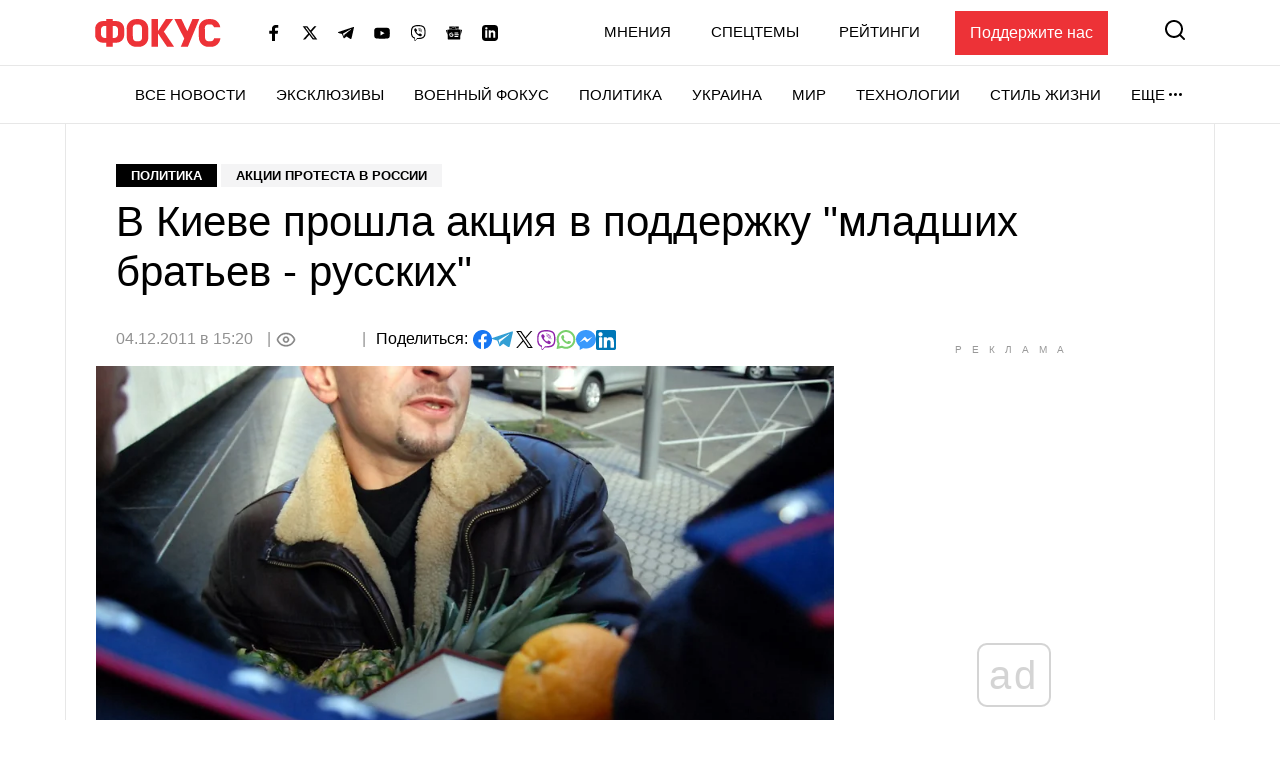

--- FILE ---
content_type: text/html; charset=utf-8
request_url: https://www.google.com/recaptcha/api2/aframe
body_size: 266
content:
<!DOCTYPE HTML><html><head><meta http-equiv="content-type" content="text/html; charset=UTF-8"></head><body><script nonce="-XYREom-MpdznOShOTlH1Q">/** Anti-fraud and anti-abuse applications only. See google.com/recaptcha */ try{var clients={'sodar':'https://pagead2.googlesyndication.com/pagead/sodar?'};window.addEventListener("message",function(a){try{if(a.source===window.parent){var b=JSON.parse(a.data);var c=clients[b['id']];if(c){var d=document.createElement('img');d.src=c+b['params']+'&rc='+(localStorage.getItem("rc::a")?sessionStorage.getItem("rc::b"):"");window.document.body.appendChild(d);sessionStorage.setItem("rc::e",parseInt(sessionStorage.getItem("rc::e")||0)+1);localStorage.setItem("rc::h",'1768287105090');}}}catch(b){}});window.parent.postMessage("_grecaptcha_ready", "*");}catch(b){}</script></body></html>

--- FILE ---
content_type: application/javascript; charset=utf-8
request_url: https://fundingchoicesmessages.google.com/f/AGSKWxWKyIDD7pJc4JRis4fPgWixDPtEntcMKdbe1o60vlCDjYStB8Ovl8tDmJjeb5jRkbwOK-XS9bEn4TwhPfmMDAXXgpm67t9CrRD0tjFliqdgXDec5doSs2buCNuSwt5iTMSJ_jUV4zXjfPOGwCL1OIEGyXWfxx6nrNNuJEbTanv65lgMR3iNfQ9uV9Yo/_/ads/empty..php?id=ads_/youradhere._rebid.js/reklama3.
body_size: -1286
content:
window['0b41be23-363f-4327-aa46-2f47392aacc3'] = true;